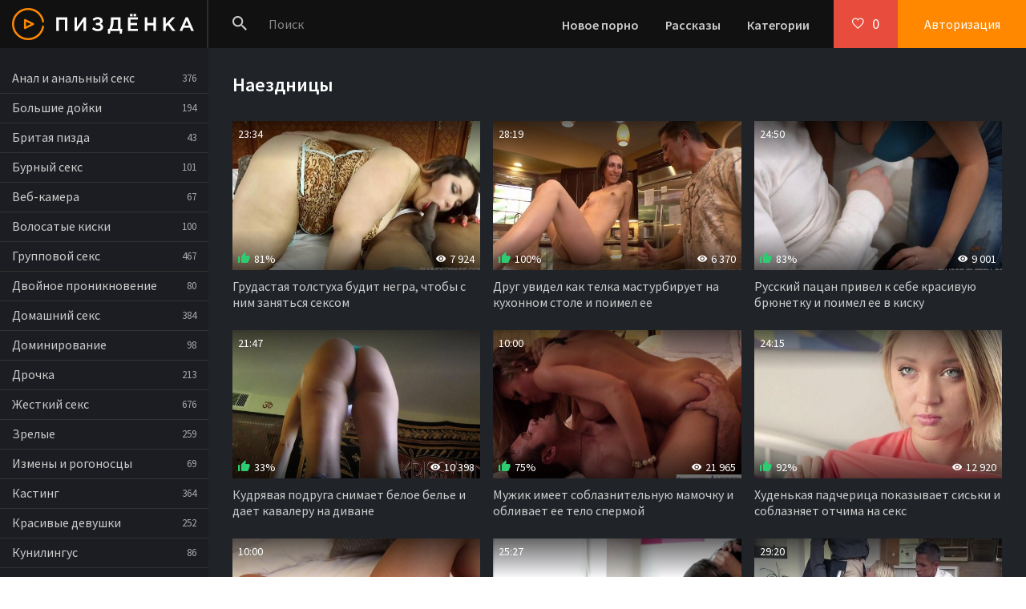

--- FILE ---
content_type: text/html; charset=windows-1251
request_url: http://m.pizdenka.club/naezdnicy/
body_size: 8768
content:

<!DOCTYPE html>
<html lang="ru">
<head>
<meta http-equiv="Content-Type" content="text/html; charset=windows-1251" />
<title>Пиздёнка: порно наездницы. Смотреть онлайн видео в HD!</title>
<meta name="description" content="Будучи любительницами скакать на мужских достоинствах, пошлые наездницы способны получить кайф таким образом. А еще они не против семяизвержений!" />
<link rel="canonical" href="http://pizdenka.club/naezdnicy/" />
<meta name="viewport" content="width=device-width, initial-scale=1.0" />
<meta name="theme-color" content="#111">
<meta name="ahrefs-site-verification" content="cb86e4179818c03445181cd04d9568459c5323fda567534bb0f03d38fd7865fc">
</head>
<body>
<div class="wrap">

	<div class="wrap-center wrap-main">
	
		<header class="header fx-row fx-middle">
			<a href="/" class="logo"><img src="/templates/Default/images/logo.png" alt="Пиздёнка - порно ролики онлайн!" /></a>
			<div class="search-wrap fx-1">
				<form id="quicksearch" method="post">
					<input type="hidden" name="do" value="search" />
					<input type="hidden" name="subaction" value="search" />
					<div class="search-box">
						<input id="story" name="story" placeholder="Поиск" type="text" />
						<button class="btnpiz" type="submit"><span class="icon ion-md-search"></span></button>
					</div>
				</form>
			</div>
			<div class="btn-menu"><span class="icon ion-md-menu"></span></div>
			<div class="btn-menu2"><span class="icon ion-md-more"></span></div>
			<ul class="hd-menu to-mob">
				<li><a href="/">Новое порно</a></li>
				<li><a href="/stories.html">Рассказы</a></li>
				<li><a href="/porno.html">Категории</a></li>
			</ul>
			<!--noindex-->
			
			<div class="btn-fav icon-left js-login"><span class="icon ion-md-heart-empty"></span><span class="fav-count">0</span></div>
			<div class="btn-login js-login">Авторизация</div>
			
			


<div class="login-box not-logged">
	<form method="post">
		<div class="login-title">Авторизация</div>
		<div class="login-avatar"><span class="icon ion-md-person"></span></div>
		<div class="login-input"><input type="text" name="login_name" id="login_name" placeholder="Ваш логин"/></div>
		<div class="login-input"><input type="password" name="login_password" id="login_password" placeholder="Ваш пароль" /></div>
		<div class="login-check">
			<label for="login_not_save">
				<input type="checkbox" name="login_not_save" id="login_not_save" value="1"/>
				<span>Запомнить меня</span>
			</label> 
		</div>
		<div class="login-btn"><button class="btnpiz" onclick="submit();" type="submit" title="Вход">Войти</button></div>
		<input name="login" type="hidden" id="login" value="submit" />
		<div class="login-btm fx-row">
			<a href="/?do=register" class="log-register">Регистрация</a>
			<a href="/index.php?do=lostpassword">Восстановить пароль</a>
		</div>
		
	</form>
</div>

<!--/noindex-->
		</header>
		
		<!-- END HEADER -->
		
		<div class="cols fx-row">
		
			<aside class="col-left">
				<nav class="side-box to-mob">
					<ul class="nav">
						<li><a href="/anal/">Анал и анальный секс</a> <span>376</span></li>
						<li><a href="/bolshie-doyki/">Большие дойки</a> <span>194</span></li>
						<li><a href="/britaya-pizda/">Бритая пизда</a> <span>43</span></li>
						<li><a href="/burnyy-seks/">Бурный секс</a> <span>101</span></li>
						<li><a href="/veb-kamera/">Веб-камера</a> <span>67</span></li>
						<li><a href="/volosatye/">Волосатые киски</a> <span>100</span></li>
						<li><a href="/gruppovoy-seks/">Групповой секс</a> <span>467</span></li>
						<li><a href="/dvoynoe-proniknovenie/">Двойное проникновение</a> <span>80</span></li>
						<li><a href="/domashniy-seks/">Домашний секс</a> <span>384</span></li>
						<li><a href="/dominirovanie/">Доминирование</a> <span>98</span></li>
						<li><a href="/drochka/">Дрочка</a> <span>213</span></li>
						<li><a href="/zhestkiy-seks/">Жесткий секс</a> <span>676</span></li>
						<li><a href="/zrelye/">Зрелые</a> <span>259</span></li>
						<li><a href="/izmeny-i-rogonoscy/">Измены и рогоносцы</a> <span>69</span></li>
						<li><a href="/kasting/">Кастинг</a> <span>364</span></li>
						<li><a href="/krasivye-devushki/">Красивые девушки</a> <span>252</span></li>
						<li><a href="/kunilingus/">Кунилингус</a> <span>86</span></li>
						<li><a href="/lesbiyanki/">Лесбиянки</a> <span>214</span></li>
						<li><a href="/mamochki/">Мамочки</a> <span>213</span></li>
						<li><a href="/mezhrassovyy-seks/">Межрассовый секс</a> <span>79</span></li>
						<li><a href="/naezdnicy/" class="is-active">Наездницы</a> <span>48</span></li>
						<li><a href="/popki/">Попки</a> <span>51</span></li>
						<li><a href="/russkie/">Русские</a> <span>278</span></li>
						<li><a href="/seks-igrushki/">Секс-игрушки</a> <span>155</span></li>
						<li><a href="/sosut-huy/">Сосут хуй</a> <span>326</span></li>
						<li><a href="/studenty/">Студенты</a> <span>271</span></li>
						<li><a href="/fetish/">Фетиш</a> <span>127</span></li>
						<li><a href="/hudenkie/">Худенькие</a> <span>283</span></li>
						<li><a href="/shlyushki/">Шлюшки</a> <span>126</span></li>
						<li><a href="/erotika/">Эротика</a> <span>28</span></li>
					</ul>
				</nav>
				
			</aside>
			
			<!-- END COL-LEFT -->
			
			<main class="col-right fx-1 ">
				
				<div class="main ">
				
					
					
					
					
					
					
					
					
					
					
					
					
<div class="teas-cat"><div id="bc_teasers_block_5943" class="bigClickTeasersBlock"></div></div>
					<div class="sect">
						<div class="sect-header">
							<h1 class="sect-title">Наездницы</h1>
							
						</div>
						<div class="sect-content sect-items clearfix">
							<div class="th-item">
	<a class="th-in" href="/3117-video.html">
		<div class="th-img img-resp">
			<img data-src="/thumbs/640x360/3892.1.jpg" id="[3892]" alt="Грудастая толстуха будит негра, чтобы с ним заняться сексом" />
		</div>
		<div class="th-desc">
			<div class="th-title">Грудастая толстуха будит негра, чтобы с ним заняться сексом</div>
			
			<div class="th-meta th-rating"><span class="icon ion-md-thumbs-up"></span><span class="th-percent"><span class="ratingtypeplusminus ignore-select ratingplus" >+10</span><span id="vote-num-id-3117" class="ignore-select">16</span></span></div>
			<div class="th-meta th-views"><span class="icon ion-md-eye"></span>7 924</div>
			<div class="th-meta th-time">23:34</div>
		</div>
	</a>
</div><div class="th-item">
	<a class="th-in" href="/2904-video.html">
		<div class="th-img img-resp">
			<img data-src="/thumbs/640x360/5126.1.jpg" id="[5126]" alt="Друг увидел как телка мастурбирует на кухонном столе и поимел ее" />
		</div>
		<div class="th-desc">
			<div class="th-title">Друг увидел как телка мастурбирует на кухонном столе и поимел ее</div>
			
			<div class="th-meta th-rating"><span class="icon ion-md-thumbs-up"></span><span class="th-percent"><span class="ratingtypeplusminus ignore-select ratingplus" >+3</span><span id="vote-num-id-2904" class="ignore-select">3</span></span></div>
			<div class="th-meta th-views"><span class="icon ion-md-eye"></span>6 370</div>
			<div class="th-meta th-time">28:19</div>
		</div>
	</a>
</div><div class="th-item">
	<a class="th-in" href="/2842-video.html">
		<div class="th-img img-resp">
			<img data-src="/thumbs/640x360/7164.1.jpg" id="[7164]" alt="Русский пацан привел к себе красивую брюнетку и поимел ее в киску" />
		</div>
		<div class="th-desc">
			<div class="th-title">Русский пацан привел к себе красивую брюнетку и поимел ее в киску</div>
			
			<div class="th-meta th-rating"><span class="icon ion-md-thumbs-up"></span><span class="th-percent"><span class="ratingtypeplusminus ignore-select ratingplus" >+4</span><span id="vote-num-id-2842" class="ignore-select">6</span></span></div>
			<div class="th-meta th-views"><span class="icon ion-md-eye"></span>9 001</div>
			<div class="th-meta th-time">24:50</div>
		</div>
	</a>
</div><div class="th-item">
	<a class="th-in" href="/2741-video.html">
		<div class="th-img img-resp">
			<img data-src="/thumbs/640x360/5568.1.jpg" id="[5568]" alt="Кудрявая подруга снимает белое белье и дает кавалеру на диване" />
		</div>
		<div class="th-desc">
			<div class="th-title">Кудрявая подруга снимает белое белье и дает кавалеру на диване</div>
			
			<div class="th-meta th-rating"><span class="icon ion-md-thumbs-up"></span><span class="th-percent"><span class="ratingtypeplusminus ignore-select ratingminus" >-4</span><span id="vote-num-id-2741" class="ignore-select">12</span></span></div>
			<div class="th-meta th-views"><span class="icon ion-md-eye"></span>10 398</div>
			<div class="th-meta th-time">21:47</div>
		</div>
	</a>
</div><div class="th-item">
	<a class="th-in" href="/2621-video.html">
		<div class="th-img img-resp">
			<img data-src="/thumbs/640x360/6222.1.jpg" id="[6222]" alt="Мужик имеет соблазнительную мамочку и обливает ее тело спермой" />
		</div>
		<div class="th-desc">
			<div class="th-title">Мужик имеет соблазнительную мамочку и обливает ее тело спермой</div>
			
			<div class="th-meta th-rating"><span class="icon ion-md-thumbs-up"></span><span class="th-percent"><span class="ratingtypeplusminus ignore-select ratingplus" >+10</span><span id="vote-num-id-2621" class="ignore-select">20</span></span></div>
			<div class="th-meta th-views"><span class="icon ion-md-eye"></span>21 965</div>
			<div class="th-meta th-time">10:00</div>
		</div>
	</a>
</div><div class="th-item">
	<a class="th-in" href="/2572-video.html">
		<div class="th-img img-resp">
			<img data-src="/thumbs/640x360/2690.1.jpg" id="[2690]" alt="Худенькая падчерица показывает сиськи и соблазняет отчима на секс" />
		</div>
		<div class="th-desc">
			<div class="th-title">Худенькая падчерица показывает сиськи и соблазняет отчима на секс</div>
			
			<div class="th-meta th-rating"><span class="icon ion-md-thumbs-up"></span><span class="th-percent"><span class="ratingtypeplusminus ignore-select ratingplus" >+11</span><span id="vote-num-id-2572" class="ignore-select">13</span></span></div>
			<div class="th-meta th-views"><span class="icon ion-md-eye"></span>12 920</div>
			<div class="th-meta th-time">24:15</div>
		</div>
	</a>
</div><div class="th-item">
	<a class="th-in" href="/3161-video.html">
		<div class="th-img img-resp">
			<img data-src="/thumbs/640x360/6200.1.jpg" id="[6200]" alt="Выебав красотку в черных чулках, мужик кончает ей на мордашку" />
		</div>
		<div class="th-desc">
			<div class="th-title">Выебав красотку в черных чулках, мужик кончает ей на мордашку</div>
			
			<div class="th-meta th-rating"><span class="icon ion-md-thumbs-up"></span><span class="th-percent"><span class="ratingtypeplusminus ignore-select ratingplus" >+1</span><span id="vote-num-id-3161" class="ignore-select">1</span></span></div>
			<div class="th-meta th-views"><span class="icon ion-md-eye"></span>4 325</div>
			<div class="th-meta th-time">10:00</div>
		</div>
	</a>
</div><div class="th-item">
	<a class="th-in" href="/4614-video.html">
		<div class="th-img img-resp">
			<img data-src="/thumbs/640x360/5186.1.jpg" id="[5186]" alt="Телка всего лишь хотела сделать пикантные фото, а закончилось все аналом" />
		</div>
		<div class="th-desc">
			<div class="th-title">Телка всего лишь хотела сделать пикантные фото, а закончилось все аналом</div>
			
			<div class="th-meta th-rating"><span class="icon ion-md-thumbs-up"></span><span class="th-percent"><span class="ratingtypeplusminus ignore-select ratingzero" >0</span><span id="vote-num-id-4614" class="ignore-select">8</span></span></div>
			<div class="th-meta th-views"><span class="icon ion-md-eye"></span>6 872</div>
			<div class="th-meta th-time">25:27</div>
		</div>
	</a>
</div><div class="th-item">
	<a class="th-in" href="/3919-video.html">
		<div class="th-img img-resp">
			<img data-src="/thumbs/640x360/3599.1.jpg" id="[3599]" alt="Замужняя блондинка дает риэлтору и мужу, чтобы получить скидку" />
		</div>
		<div class="th-desc">
			<div class="th-title">Замужняя блондинка дает риэлтору и мужу, чтобы получить скидку</div>
			
			<div class="th-meta th-rating"><span class="icon ion-md-thumbs-up"></span><span class="th-percent"><span class="ratingtypeplusminus ignore-select ratingminus" >-1</span><span id="vote-num-id-3919" class="ignore-select">7</span></span></div>
			<div class="th-meta th-views"><span class="icon ion-md-eye"></span>6 561</div>
			<div class="th-meta th-time">29:20</div>
		</div>
	</a>
</div><div class="th-item">
	<a class="th-in" href="/3858-video.html">
		<div class="th-img img-resp">
			<img data-src="/thumbs/640x360/4978.1.jpg" id="[4978]" alt="Красивая милфа в черных чулках трахается с мужем на кровати" />
		</div>
		<div class="th-desc">
			<div class="th-title">Красивая милфа в черных чулках трахается с мужем на кровати</div>
			
			<div class="th-meta th-rating"><span class="icon ion-md-thumbs-up"></span><span class="th-percent"><span class="ratingtypeplusminus ignore-select ratingplus" >+8</span><span id="vote-num-id-3858" class="ignore-select">8</span></span></div>
			<div class="th-meta th-views"><span class="icon ion-md-eye"></span>7 942</div>
			<div class="th-meta th-time">22:30</div>
		</div>
	</a>
</div><div class="th-item">
	<a class="th-in" href="/3615-video.html">
		<div class="th-img img-resp">
			<img data-src="/thumbs/640x360/4716.1.jpg" id="[4716]" alt="Красотка Райли Рид трется киской о пенис мужика и доминирует" />
		</div>
		<div class="th-desc">
			<div class="th-title">Красотка Райли Рид трется киской о пенис мужика и доминирует</div>
			
			<div class="th-meta th-rating"><span class="icon ion-md-thumbs-up"></span><span class="th-percent"><span class="ratingtypeplusminus ignore-select ratingplus" >+5</span><span id="vote-num-id-3615" class="ignore-select">11</span></span></div>
			<div class="th-meta th-views"><span class="icon ion-md-eye"></span>9 846</div>
			<div class="th-meta th-time">10:03</div>
		</div>
	</a>
</div><div class="th-item">
	<a class="th-in" href="/4616-video.html">
		<div class="th-img img-resp">
			<img data-src="/thumbs/640x360/2715.1.jpg" id="[2715]" alt="Блондинка с красивой грудью готова дать в пизду после одного коктейля" />
		</div>
		<div class="th-desc">
			<div class="th-title">Блондинка с красивой грудью готова дать в пизду после одного коктейля</div>
			
			<div class="th-meta th-rating"><span class="icon ion-md-thumbs-up"></span><span class="th-percent"><span class="ratingtypeplusminus ignore-select ratingplus" >+2</span><span id="vote-num-id-4616" class="ignore-select">2</span></span></div>
			<div class="th-meta th-views"><span class="icon ion-md-eye"></span>3 619</div>
			<div class="th-meta th-time">25:23</div>
		</div>
	</a>
</div><div class="th-item">
	<a class="th-in" href="/4905-video.html">
		<div class="th-img img-resp">
			<img data-src="/thumbs/640x360/3996.2.jpg" id="[3996]" alt="Чувак вылизывает киску красотки возле бассейна и имеет ее" />
		</div>
		<div class="th-desc">
			<div class="th-title">Чувак вылизывает киску красотки возле бассейна и имеет ее</div>
			
			<div class="th-meta th-rating"><span class="icon ion-md-thumbs-up"></span><span class="th-percent"><span class="ratingtypeplusminus ignore-select ratingplus" >+38</span><span id="vote-num-id-4905" class="ignore-select">44</span></span></div>
			<div class="th-meta th-views"><span class="icon ion-md-eye"></span>15 734</div>
			<div class="th-meta th-time">21:29</div>
		</div>
	</a>
</div><div class="th-item">
	<a class="th-in" href="/3494-video.html">
		<div class="th-img img-resp">
			<img data-src="/thumbs/640x360/2463.6.jpg" id="[2463]" alt="Худая брюнетка раздевается и дает в анал негру с большим хуем" />
		</div>
		<div class="th-desc">
			<div class="th-title">Худая брюнетка раздевается и дает в анал негру с большим хуем</div>
			
			<div class="th-meta th-rating"><span class="icon ion-md-thumbs-up"></span><span class="th-percent"><span class="ratingtypeplusminus ignore-select ratingplus" >+17</span><span id="vote-num-id-3494" class="ignore-select">19</span></span></div>
			<div class="th-meta th-views"><span class="icon ion-md-eye"></span>9 167</div>
			<div class="th-meta th-time">24:43</div>
		</div>
	</a>
</div><div class="th-item">
	<a class="th-in" href="/5221-video.html">
		<div class="th-img img-resp">
			<img data-src="/thumbs/640x360/4280.4.jpg" id="[4280]" alt="Чувак снимает секс от первого лица со своей девушкой" />
		</div>
		<div class="th-desc">
			<div class="th-title">Чувак снимает секс от первого лица со своей девушкой</div>
			
			<div class="th-meta th-rating"><span class="icon ion-md-thumbs-up"></span><span class="th-percent"><span class="ratingtypeplusminus ignore-select ratingplus" >+3</span><span id="vote-num-id-5221" class="ignore-select">15</span></span></div>
			<div class="th-meta th-views"><span class="icon ion-md-eye"></span>12 313</div>
			<div class="th-meta th-time">25:19</div>
		</div>
	</a>
</div><div class="th-item">
	<a class="th-in" href="/4770-video.html">
		<div class="th-img img-resp">
			<img data-src="/thumbs/640x360/5422.7.jpg" id="[5422]" alt="Молодой любовник трахает русскую мамку" />
		</div>
		<div class="th-desc">
			<div class="th-title">Молодой любовник трахает русскую мамку</div>
			
			<div class="th-meta th-rating"><span class="icon ion-md-thumbs-up"></span><span class="th-percent"><span class="ratingtypeplusminus ignore-select ratingplus" >+19</span><span id="vote-num-id-4770" class="ignore-select">73</span></span></div>
			<div class="th-meta th-views"><span class="icon ion-md-eye"></span>54 675</div>
			<div class="th-meta th-time">24:07</div>
		</div>
	</a>
</div><div class="th-item">
	<a class="th-in" href="/4180-video.html">
		<div class="th-img img-resp">
			<img data-src="/thumbs/640x360/5148.4.jpg" id="[5148]" alt="Девушка с красивыми сиськами прыгает на стоячем члене кавалера" />
		</div>
		<div class="th-desc">
			<div class="th-title">Девушка с красивыми сиськами прыгает на стоячем члене кавалера</div>
			
			<div class="th-meta th-rating"><span class="icon ion-md-thumbs-up"></span><span class="th-percent"><span class="ratingtypeplusminus ignore-select ratingplus" >+8</span><span id="vote-num-id-4180" class="ignore-select">12</span></span></div>
			<div class="th-meta th-views"><span class="icon ion-md-eye"></span>9 932</div>
			<div class="th-meta th-time">11:29</div>
		</div>
	</a>
</div><div class="th-item">
	<a class="th-in" href="/5197-video.html">
		<div class="th-img img-resp">
			<img data-src="/thumbs/640x360/2475.4.jpg" id="[2475]" alt="Голая соседка приглашает в дом, предлагая ее поиметь в письку" />
		</div>
		<div class="th-desc">
			<div class="th-title">Голая соседка приглашает в дом, предлагая ее поиметь в письку</div>
			
			<div class="th-meta th-rating"><span class="icon ion-md-thumbs-up"></span><span class="th-percent"><span class="ratingtypeplusminus ignore-select ratingplus" >+4</span><span id="vote-num-id-5197" class="ignore-select">22</span></span></div>
			<div class="th-meta th-views"><span class="icon ion-md-eye"></span>11 898</div>
			<div class="th-meta th-time">24:56</div>
		</div>
	</a>
</div><div class="th-item">
	<a class="th-in" href="/5065-video.html">
		<div class="th-img img-resp">
			<img data-src="/thumbs/640x360/5284.3.jpg" id="[5284]" alt="Дрочить пацану теперь не нужно, ведь подруга тоже хочет ебаться" />
		</div>
		<div class="th-desc">
			<div class="th-title">Дрочить пацану теперь не нужно, ведь подруга тоже хочет ебаться</div>
			
			<div class="th-meta th-rating"><span class="icon ion-md-thumbs-up"></span><span class="th-percent"><span class="ratingtypeplusminus ignore-select ratingplus" >+7</span><span id="vote-num-id-5065" class="ignore-select">29</span></span></div>
			<div class="th-meta th-views"><span class="icon ion-md-eye"></span>12 310</div>
			<div class="th-meta th-time">11:08</div>
		</div>
	</a>
</div><div class="th-item">
	<a class="th-in" href="/3183-video.html">
		<div class="th-img img-resp">
			<img data-src="/thumbs/640x360/6048.2.jpg" id="[6048]" alt="Брюнетка с татуировкой внизу живота громко стонет во время траха" />
		</div>
		<div class="th-desc">
			<div class="th-title">Брюнетка с татуировкой внизу живота громко стонет во время траха</div>
			
			<div class="th-meta th-rating"><span class="icon ion-md-thumbs-up"></span><span class="th-percent"><span class="ratingtypeplusminus ignore-select ratingplus" >+3</span><span id="vote-num-id-3183" class="ignore-select">3</span></span></div>
			<div class="th-meta th-views"><span class="icon ion-md-eye"></span>5 716</div>
			<div class="th-meta th-time">10:00</div>
		</div>
	</a>
</div><div class="th-item">
	<a class="th-in" href="/5231-video.html">
		<div class="th-img img-resp">
			<img data-src="/thumbs/640x360/6508.5.jpg" id="[6508]" alt="Девушка во время эротического массажа решается на секс с парнем" />
		</div>
		<div class="th-desc">
			<div class="th-title">Девушка во время эротического массажа решается на секс с парнем</div>
			
			<div class="th-meta th-rating"><span class="icon ion-md-thumbs-up"></span><span class="th-percent"><span class="ratingtypeplusminus ignore-select ratingplus" >+4</span><span id="vote-num-id-5231" class="ignore-select">8</span></span></div>
			<div class="th-meta th-views"><span class="icon ion-md-eye"></span>7 554</div>
			<div class="th-meta th-time">9:00</div>
		</div>
	</a>
</div><div class="th-item">
	<a class="th-in" href="/3368-video.html">
		<div class="th-img img-resp">
			<img data-src="/thumbs/640x360/1969.2.jpg" id="[1969]" alt="Грудастая жена скачет на члене спящего мужа" />
		</div>
		<div class="th-desc">
			<div class="th-title">Грудастая жена скачет на члене спящего мужа</div>
			
			<div class="th-meta th-rating"><span class="icon ion-md-thumbs-up"></span><span class="th-percent"><span class="ratingtypeplusminus ignore-select ratingplus" >+10</span><span id="vote-num-id-3368" class="ignore-select">22</span></span></div>
			<div class="th-meta th-views"><span class="icon ion-md-eye"></span>21 546</div>
			<div class="th-meta th-time">10:44</div>
		</div>
	</a>
</div><div class="th-item">
	<a class="th-in" href="/5178-video.html">
		<div class="th-img img-resp">
			<img data-src="/thumbs/640x360/6243.5.jpg" id="[6243]" alt="Мужик отвлекает девушку от телика и имеет ее в киску на диване" />
		</div>
		<div class="th-desc">
			<div class="th-title">Мужик отвлекает девушку от телика и имеет ее в киску на диване</div>
			
			<div class="th-meta th-rating"><span class="icon ion-md-thumbs-up"></span><span class="th-percent"><span class="ratingtypeplusminus ignore-select ratingplus" >+7</span><span id="vote-num-id-5178" class="ignore-select">7</span></span></div>
			<div class="th-meta th-views"><span class="icon ion-md-eye"></span>7 520</div>
			<div class="th-meta th-time">21:41</div>
		</div>
	</a>
</div><div class="th-item">
	<a class="th-in" href="/4121-video.html">
		<div class="th-img img-resp">
			<img data-src="/thumbs/640x360/2672.4.jpg" id="[2672]" alt="Зрелая бабуля дает негру в пизду после эротического массажа" />
		</div>
		<div class="th-desc">
			<div class="th-title">Зрелая бабуля дает негру в пизду после эротического массажа</div>
			
			<div class="th-meta th-rating"><span class="icon ion-md-thumbs-up"></span><span class="th-percent"><span class="ratingtypeplusminus ignore-select ratingplus" >+7</span><span id="vote-num-id-4121" class="ignore-select">33</span></span></div>
			<div class="th-meta th-views"><span class="icon ion-md-eye"></span>15 350</div>
			<div class="th-meta th-time">24:57</div>
		</div>
	</a>
</div><!--noindex-->
<div class="bottom-nav clr ignore-select" id="bottom-nav">
	<div class="pagi-nav clearfix">
		<!--  -->
		<div class="navigation"><span>1</span> <a href="/naezdnicy/page/2/">2</a> </div>
		<!-- <div class="pnext"><a href="/naezdnicy/page/2/"><span class="fa fa-angle-right"></span></a></div> -->
	</div>
</div>
<!--/noindex-->
						</div>
						
						<div class="desc-text"><p>Поза наездницы предполагает наличие женщины сверху мужчины, активно скачущей на его паратрупере. В этой позе паратрупер входит во влагалище особенно глубоко и соответственно доставляет красоткам особенное удовлетворение. В позе наезднице можно держаться за сиськи красавицы, если она сидит лицом к партнеру. Если же давалка скачет на члене спиной к мену, то можно держать барышню за руки. Убойная сексуальная телочка будет все время стонать, а вы сможете сливать в нее все новые потоки спермы.</p></div>
						
						
					</div>
					
					
					
					
					
					<ul class="tags-block">






























































































































































































<li><a href="/tags/naezdnica-krupnym-planom/">наездница крупным планом</a></li>
<li><a href="/tags/naezdnica-rakom/">наездница раком</a></li>
<li><a href="/tags/naezdnica-s-tatuirovkoy-na-spine/">наездница с татуировкой на спине</a></li>
<li><a href="/tags/naezdnica-kabluki/">наездница каблуки</a></li>
<li><a href="/tags/molodaya-naezdnica-bystro-dovela-parnya-do-orgazma/">молодая наездница быстро довела парня до оргазма</a></li>
<li><a href="/tags/naezdnica-naruchniki/">наездница наручники</a></li>
<li><a href="/tags/medlenno-naezdnica-ot-pervogo-lica/">медленно наездница от первого лица</a></li>
<li><a href="/tags/naezdnica-s-bolshoy-grudyu/">наездница с большой грудью</a></li>
<li><a href="/tags/stala-naezdnicey-zhena/">стала наездницей жена</a></li>
<li><a href="/tags/zrelaya-naezdnica-zatrahala-molodogo/">зрелая наездница затрахала молодого</a></li>
















































































</ul>
				</div>
				
				
				
			</main>
			
			<!-- END COL-RIGHT -->
			
		</div>
		
		<!-- END COLS -->
		
		
		
		<!-- END FOOTER -->
	
	</div>
	
	<!-- END WRAP-MAIN -->

</div>

<!-- END WRAP -->

<link href="/templates/Default/style/styles.css" type="text/css" rel="stylesheet" />
<link href="/templates/Default/style/engine.css" type="text/css" rel="stylesheet" />
<link href="https://fonts.googleapis.com/css?family=Source+Sans+Pro:400,400i,600&amp;subset=cyrillic" rel="stylesheet">
<script type="text/javascript" src="/engine/classes/js/jquery.js"></script>
<script type="text/javascript" src="/engine/classes/js/jqueryui.js"></script>
<script type="text/javascript" src="/engine/classes/js/dle_js.js"></script>
<link media="screen" href="/engine/editor/css/default.css" type="text/css" rel="stylesheet" />
<script src="/templates/Default/js/libs.js"></script>

<script>
!function(a,b,c,d){function e(a,b){return a[b]===d?t[b]:a[b]}function f(){var a=b.pageYOffset;return a===d?r.scrollTop:a}function g(a,b){var c=t["on"+a];c&&(w(c)?c.call(b[0]):(c.addClass&&b.addClass(c.addClass),c.removeClass&&b.removeClass(c.removeClass))),b.trigger("lazy"+a,[b]),k()}function h(b){g(b.type,a(this).off(p,h))}function i(c){if(z.length){c=c||t.forceLoad,A=1/0;var d,e,i=f(),j=b.innerHeight||r.clientHeight,k=b.innerWidth||r.clientWidth;for(d=0,e=z.length;e>d;d++){var l,m=z[d],q=m[0],s=m[n],u=!1,v=c||y(q,o)<0;if(a.contains(r,q)){if(c||!s.visibleOnly||q.offsetWidth||q.offsetHeight){if(!v){var x=q.getBoundingClientRect(),B=s.edgeX,C=s.edgeY;l=x.top+i-C-j,v=i>=l&&x.bottom>-C&&x.left<=k+B&&x.right>-B}if(v){m.on(p,h),g("show",m);var D=s.srcAttr,E=w(D)?D(m):q.getAttribute(D);E&&(q.src=E),u=!0}else A>l&&(A=l)}}else u=!0;u&&(y(q,o,0),z.splice(d--,1),e--)}e||g("complete",a(r))}}function j(){B>1?(B=1,i(),setTimeout(j,t.throttle)):B=0}function k(a){z.length&&(a&&"scroll"===a.type&&a.currentTarget===b&&A>=f()||(B||setTimeout(j,0),B=2))}function l(){v.lazyLoadXT()}function m(){i(!0)}var n="lazyLoadXT",o="lazied",p="load error",q="lazy-hidden",r=c.documentElement||c.body,s=b.onscroll===d||!!b.operamini||!r.getBoundingClientRect,t={autoInit:!0,selector:"img[data-src]",blankImage:"[data-uri]",throttle:99,forceLoad:s,loadEvent:"pageshow",updateEvent:"load orientationchange resize scroll touchmove focus",forceEvent:"lazyloadall",oninit:{removeClass:"lazy"},onshow:{addClass:q},onload:{removeClass:q,addClass:"lazy-loaded"},onerror:{removeClass:q},checkDuplicates:!0},u={srcAttr:"data-src",edgeX:0,edgeY:0,visibleOnly:!0},v=a(b),w=a.isFunction,x=a.extend,y=a.data||function(b,c){return a(b).data(c)},z=[],A=0,B=0;a[n]=x(t,u,a[n]),a.fn[n]=function(c){c=c||{};var d,f=e(c,"blankImage"),h=e(c,"checkDuplicates"),i=e(c,"scrollContainer"),j=e(c,"show"),l={};a(i).on("scroll",k);for(d in u)l[d]=e(c,d);return this.each(function(d,e){if(e===b)a(t.selector).lazyLoadXT(c);else{var i=h&&y(e,o),m=a(e).data(o,j?-1:1);if(i)return void k();f&&"IMG"===e.tagName&&!e.src&&(e.src=f),m[n]=x({},l),g("init",m),z.push(m),k()}})},a(c).ready(function(){g("start",v),v.on(t.updateEvent,k).on(t.forceEvent,m),a(c).on(t.updateEvent,k),t.autoInit&&(v.on(t.loadEvent,l),l())})}(window.jQuery||window.Zepto||window.$,window,document),function(a){var b=a.lazyLoadXT;b.selector+=",video,iframe[data-src]",b.videoPoster="data-poster",a(document).on("lazyshow","video",function(c,d){var e=d.lazyLoadXT.srcAttr,f=a.isFunction(e),g=!1;d.attr("poster",d.attr(b.videoPoster)),d.children("source,track").each(function(b,c){var d=a(c),h=f?e(d):d.attr(e);h&&(d.attr("src",h),g=!0)}),g&&this.load()})}(window.jQuery||window.Zepto||window.$);
</script>
    


<script type='text/javascript' data-cfasync='false'>
	 (function(){
	  var script = document.createElement('script');
	  script.type = 'text/javascript';
	  script.charset = 'utf-8';
	  script.async = 'true';
	  script.src = 'https://growup-inpp-code.com/bens/vinos5.js?21096a' + Math.random();
	  document.body.appendChild(script);
	 })();
</script>

<script async data-url="https://sitewithg.com/osvald/3998" id="bmscriptp" src="//sitewithg.com/sweetie/hello.min.js?id=1614827922"></script>



<script>
    (function(w,d,o,g,r,a,m){
        var cid=(Math.random()*1e17).toString(36);d.write('<div id="'+cid+'"></div>');
        w[r]=w[r]||function(){(w[r+'l']=w[r+'l']||[]).push(arguments)};
        function e(b,w,r){if((w[r+'h']=b.pop())&&!w.ABN){
            var a=d.createElement(o),p=d.getElementsByTagName(o)[0];a.async=1;
            a.src='//cdn.'+w[r+'h']+'/libs/e.js';a.onerror=function(){e(g,w,r)};
            p.parentNode.insertBefore(a,p)}}e(g,w,r);
        w[r](cid,{id:1214729661,domain:w[r+'h']});
    })(window,document,'script',['ftd.agency'],'ABNS');
</script>

    
    


<!--LiveInternet counter--><script><!--
new Image().src = "//counter.yadro.ru/hit?r"+
escape(document.referrer)+((typeof(screen)=="undefined")?"":
";s"+screen.width+"*"+screen.height+"*"+(screen.colorDepth?
screen.colorDepth:screen.pixelDepth))+";u"+escape(document.URL)+
";h"+escape(document.title.substring(0,80))+
";"+Math.random();//--></script><!--/LiveInternet-->
<script type="text/javascript">
<!--
var dle_root       = '/';
var dle_admin      = '';
var dle_login_hash = '';
var dle_group      = 5;
var dle_skin       = 'Default';
var dle_wysiwyg    = '1';
var quick_wysiwyg  = '1';
var dle_act_lang   = ["Да", "Нет", "Ввод", "Отмена", "Сохранить", "Удалить", "Загрузка. Пожалуйста, подождите..."];
var menu_short     = 'Быстрое редактирование';
var menu_full      = 'Полное редактирование';
var menu_profile   = 'Просмотр профиля';
var menu_send      = 'Отправить сообщение';
var menu_uedit     = 'Админцентр';
var dle_info       = 'Информация';
var dle_confirm    = 'Подтверждение';
var dle_prompt     = 'Ввод информации';
var dle_req_field  = 'Заполните все необходимые поля';
var dle_del_agree  = 'Вы действительно хотите удалить? Данное действие невозможно будет отменить';
var dle_spam_agree = 'Вы действительно хотите отметить пользователя как спамера? Это приведёт к удалению всех его комментариев';
var dle_complaint  = 'Укажите текст Вашей жалобы для администрации:';
var dle_big_text   = 'Выделен слишком большой участок текста.';
var dle_orfo_title = 'Укажите комментарий для администрации к найденной ошибке на странице';
var dle_p_send     = 'Отправить';
var dle_p_send_ok  = 'Уведомление успешно отправлено';
var dle_save_ok    = 'Изменения успешно сохранены. Обновить страницу?';
var dle_reply_title= 'Ответ на комментарий';
var dle_tree_comm  = '0';
var dle_del_news   = 'Удалить статью';
var allow_dle_delete_news   = false;

//-->
</script>

<script defer src="https://static.cloudflareinsights.com/beacon.min.js/vcd15cbe7772f49c399c6a5babf22c1241717689176015" integrity="sha512-ZpsOmlRQV6y907TI0dKBHq9Md29nnaEIPlkf84rnaERnq6zvWvPUqr2ft8M1aS28oN72PdrCzSjY4U6VaAw1EQ==" data-cf-beacon='{"version":"2024.11.0","token":"8af70091d5094448871510f2c1490876","r":1,"server_timing":{"name":{"cfCacheStatus":true,"cfEdge":true,"cfExtPri":true,"cfL4":true,"cfOrigin":true,"cfSpeedBrain":true},"location_startswith":null}}' crossorigin="anonymous"></script>
</body>
</html>

--- FILE ---
content_type: application/javascript; charset=WINDOWS-1251
request_url: http://m.pizdenka.club/templates/Default/js/libs.js
body_size: 4309
content:

$(document).ready(function(){
	 
	$('.js-login').click(function(){
		if ( $('.login-overlay').length < 1 ) {
			$('.login-box').before('<div class="login-overlay"></div>');
			$('.login-box').prepend('<div class="login-close"><span class="icon ion-md-close"></span></div>');
		};
		$('.login-box, .login-overlay').fadeIn(200);
	});
	$('body').on('click','.login-overlay, .login-close',function(){
		$('.login-box, .login-overlay').fadeOut(200);
	});
	
    $('.sect-scroller').each(function(){
        var a = $(this), b = a.children(), c = b.length, d = b.outerWidth(), w = c * d, 
		wview = a.outerWidth(), bfirstimg = $('.sect-top .th-item:first').find('img').attr('src');
		$('.sect-top').css({'background':'#111 url('+bfirstimg+') center  center / cover no-repeat'});
		if ( w > wview) {
			b.css({'width':d});
			a.css({'margin':'0'});
			b.wrapAll('<div class="viewport"><div class="overview clearfix" style="width:'+w+'px"></div></div>');
			a.append('<div class="scrollbar"><div class="track"><div class="thumb"><div class="end"></div></div></div></div>');
			a.tinyscrollbar({ axis: "x", thumbSize: 32, wheel: false});
		};
    });
	
	 $('.th-percent').wRatePercent();
	 
	$('.vpm-rate').each(function(){
        var rate = $(this),
			rcounts = rate.find('.rate-counts'),
			rdata = rate.find('.rate-data'),
			rrate = parseInt(rdata.find('.ratingtypeplusminus').text(), 10),
			rvote = parseInt(rdata.find('span[id*=vote]').text(), 10);
		rcounts.prepend('<div class="nowrap"><span class="rate-perc">0%</span><span class="rate-likes">(0/0)</span></div><div class="rate-bar"><div class="rate-fill"></div></div>');
		if ( rvote >= rrate && rvote > 0 ) {
			var m = (rvote - rrate)/2, 
				p = rvote - m,
				fill = Math.round(p/rvote*100);
				rate.find('.rate-fill').css({'width':''+fill+'%'});
				rcounts.find('.rate-likes').html('('+p+'/'+m+')');
				rcounts.find('.rate-perc').html(fill+'%');
		};
    });
	
	$('.js-fshare').click(function(){
		$("#fshare").dialog({
			autoOpen: true,
			modal: true,
			show: 'fade',
			hide: 'fade',
			width: 600
		});
	});
	
	$('body').append('<div class="close-overlay" id="close-overlay"></div><div class="side-panel" id="side-panel"></div><div class="btn-close"><span class="icon ion-md-close"></span></div>');
	$('.to-mob').each(function() {
		$(this).clone().appendTo('#side-panel');
	});		
	$(".btn-menu").click(function(){
		$('#side-panel, .btn-close').addClass('active');
		$("#close-overlay").fadeIn(200);
		$('body').addClass('opened-menu');
	});
	$(".close-overlay, .btn-close").click(function(){
		$('#side-panel, .btn-close').removeClass('active');
		$('#close-overlay').fadeOut(200);
		$('body').removeClass('opened-menu');
	}); 
	$(".btn-menu2").click(function(){
		$('.header').toggleClass('is-active');
		$(this).find('.icon').toggleClass('ion-md-more ion-md-close');
	});
	
	$('body').on('click','.ac-textarea textarea, .fr-wrapper',function(){
		$('.add-comm-form').addClass('active').find('.ac-protect').slideDown(400);
	});
	$('.lb-soc a, .ac-soc a').on('click',function(){
	   var href = $(this).attr('href');
       var width  = 820;
       var height = 420;
       var left   = (screen.width  - width)/2;
       var top   = (screen.height - height)/2-100;   

       auth_window = window.open(href, 'auth_window', "width="+width+",height="+height+",top="+top+",left="+left+"menubar=no,resizable=no,scrollbars=no,status=no,toolbar=no");
       return false;
	});
    $('#dle-content > #dle-ajax-comments').appendTo($('#full-comms')); 

	$('body').append('<div id="gotop"><span class="icon ion-md-arrow-up"></span></div>');
	var $gotop=$('#gotop'); 
	$(window).scroll (function () {
		if ($(this).scrollTop () > 300) {$gotop.fadeIn(200);
		} else {$gotop.fadeOut(200);}
	});	
	$gotop.click(function(){
		$('html, body').animate({ scrollTop : 0 }, 'slow');
	});
	
});

jQuery.fn.wRatePercent = function(){
	return this.each(function() {
		var a = $(this);
		var b = parseInt(a.find('.ratingtypeplusminus').text(),10);
		var c = parseInt(a.find('span[id*=vote]').text(),10);
        if ( c >= b && c > 0 ) {
        var t = Math.round((c - (c - b)/2)/c*100);
        a.text(t+'%').addClass('high');
		if ( t < 50 ) { a.addClass('low'); }
        } else {a.text('0%');};
		a.addClass('wdone');
	});
};

	function doRateLD( rate, id ) {
		ShowLoading('');
		$.get(dle_root + "engine/ajax/controller.php?mod=rating", { go_rate: rate, news_id: id, skin: dle_skin, user_hash: dle_login_hash }, function(data){
			HideLoading('');
			if ( data.success ) {
				var rating = data.rating;
				rating = rating.replace(/&lt;/g, "<");
				rating = rating.replace(/&gt;/g, ">");
				rating = rating.replace(/&amp;/g, "&");
				$("#ratig-layer-" + id).html(rating);
				$("#vote-num-id-" + id).html(data.votenum);
				var rt = parseInt($(rating).text()),
					m = (data.votenum - rt)/2,
					p = data.votenum - m,
					fill = Math.round(p/data.votenum*100);
					fRate = $("#fmeta-rate-" + id);
				fRate.find('.rate-fill').css({'width':''+fill+'%'});
				fRate.find('.rate-likes').html('('+p+'/'+m+')');
				fRate.find('.rate-perc').html(fill+'%');
			} else if (data.error) {DLEalert ( data.errorinfo, dle_info );}
		}, "json");
	};

/*! tinyscrollbar - v2.4.2 - 2016-02-09
 * http://www.baijs.com/tinyscrollbar
 *
 * Copyright (c) 2016 Maarten Baijs <wieringen@gmail.com>;
 * Licensed under the MIT license */
(function(a){if(typeof define==="function"&&define.amd){define(["jquery"],a)}else{if(typeof exports==="object"){module.exports=a(require("jquery"))}else{a(jQuery)}}}(function(c){var b="tinyscrollbar",d={axis:"y",wheel:true,wheelSpeed:40,wheelLock:true,touchLock:true,trackSize:false,thumbSize:false,thumbSizeMin:20};function a(s,g){this.options=c.extend({},d,g);this._defaults=d;this._name=b;var q=this,f=s.find(".viewport"),v=s.find(".overview"),t=s.find(".scrollbar"),h=t.find(".track"),n=t.find(".thumb"),z=("ontouchstart" in document.documentElement),w="onwheel" in document.createElement("div")?"wheel":document.onmousewheel!==undefined?"mousewheel":"DOMMouseScroll",j=this.options.axis==="x",k=j?"width":"height",l=j?"left":"top",y=0;this.contentPosition=0;this.viewportSize=0;this.contentSize=0;this.contentRatio=0;this.trackSize=0;this.trackRatio=0;this.thumbSize=0;this.thumbPosition=0;this.hasContentToSroll=false;function A(){q.update();e();return q}this.update=function(B){var C=k.charAt(0).toUpperCase()+k.slice(1).toLowerCase();this.viewportSize=f[0]["offset"+C];this.contentSize=v[0]["scroll"+C];this.contentRatio=this.viewportSize/this.contentSize;this.trackSize=this.options.trackSize||this.viewportSize;this.thumbSize=Math.min(this.trackSize,Math.max(this.options.thumbSizeMin,(this.options.thumbSize||(this.trackSize*this.contentRatio))));this.trackRatio=(this.contentSize-this.viewportSize)/(this.trackSize-this.thumbSize);this.hasContentToSroll=this.contentRatio<1;t.toggleClass("disable",!this.hasContentToSroll);switch(B){case"bottom":this.contentPosition=Math.max(this.contentSize-this.viewportSize,0);break;case"relative":this.contentPosition=Math.min(Math.max(this.contentSize-this.viewportSize,0),Math.max(0,this.contentPosition));break;default:this.contentPosition=parseInt(B,10)||0}this.thumbPosition=this.contentPosition/this.trackRatio;x();return q};function x(){n.css(l,q.thumbPosition);v.css(l,-q.contentPosition);t.css(k,q.trackSize);h.css(k,q.trackSize);n.css(k,q.thumbSize)}function e(){if(z){f[0].ontouchstart=function(B){if(1===B.touches.length){B.stopPropagation();u(B.touches[0])}}}n.bind("mousedown",function(B){B.stopPropagation();u(B)});h.bind("mousedown",function(B){u(B,true)});c(window).resize(function(){q.update("relative")});if(q.options.wheel&&window.addEventListener){s[0].addEventListener(w,o,false)}else{if(q.options.wheel){s[0].onmousewheel=o}}}function p(){return q.contentPosition>0}function r(){return q.contentPosition<=(q.contentSize-q.viewportSize)-5}function u(C,B){if(q.hasContentToSroll){c("body").addClass("noSelect");y=B?n.offset()[l]:(j?C.pageX:C.pageY);if(z){document.ontouchmove=function(D){if(q.options.touchLock||p()&&r()){D.preventDefault()}D.touches[0][b+"Touch"]=1;m(D.touches[0])};document.ontouchend=i}c(document).bind("mousemove",m);c(document).bind("mouseup",i);n.bind("mouseup",i);h.bind("mouseup",i);m(C)}}function o(D){if(q.hasContentToSroll){var C=D||window.event,E=-(C.deltaY||C.detail||(-1/3*C.wheelDelta))/40,B=(C.deltaMode===1)?q.options.wheelSpeed:1;q.contentPosition-=E*B*q.options.wheelSpeed;q.contentPosition=Math.min((q.contentSize-q.viewportSize),Math.max(0,q.contentPosition));q.thumbPosition=q.contentPosition/q.trackRatio;s.trigger("move");n.css(l,q.thumbPosition);v.css(l,-q.contentPosition);if(q.options.wheelLock||p()&&r()){C=c.event.fix(C);C.preventDefault()}}D.stopPropagation()}function m(D){if(q.hasContentToSroll){var B=j?D.pageX:D.pageY,E=D[b+"Touch"]?(y-B):(B-y),C=Math.min((q.trackSize-q.thumbSize),Math.max(0,q.thumbPosition+E));q.contentPosition=C*q.trackRatio;s.trigger("move");n.css(l,C);v.css(l,-q.contentPosition)}}function i(){q.thumbPosition=parseInt(n.css(l),10)||0;c("body").removeClass("noSelect");c(document).unbind("mousemove",m);c(document).unbind("mouseup",i);n.unbind("mouseup",i);h.unbind("mouseup",i);document.ontouchmove=document.ontouchend=null}return A()}c.fn[b]=function(e){return this.each(function(){if(!c.data(this,"plugin_"+b)){c.data(this,"plugin_"+b,new a(c(this),e))}})}}));

function down_reload() {
	var a=(new Date).getTime();
	document.getElementById("down-captcha").innerHTML='<img src="'+dle_root+"engine/modules/antibot/antibot.php?rndval="+a+'" width="160" height="80" alt="" />'
}





$(document).ready(function(){
	var cycle
	$('.th-img img').hover(function() {
		/* Достаем номер последней тумбы из id (если нет - 9) */
		var maxArray = $(this).attr("id").match(/max\[(\d*)\]/i)
		if(maxArray) {
			var max = maxArray[1]
		} else {
			var max = 7
		}
		/* Замена src на следующий */
		function plusone() {
			$(o).attr("src", $(o).attr("src").replace(/(\d*?).jpg/i, function (str, p1) {
				var p = Number(p1)
				if (p >= max) {
					return "1.jpg"
				} else {
					p++;
					return p + ".jpg"
				}
			}));
		}
		/* Прелоад (подгружаем max тумб в браузер, начиная с текущей) */
		/*
		var o = $("<img>")
		$(o).attr("src", $(this).attr("src"));
		for (var i = 1; i <= max; i++) {
			plusone();
			$(o).attr("src", $(o).attr("src")).load();
		}
		*/
		/* Запускаем таймер смены тумб */
		o = this
		/* plusone(); */
		cycle = setInterval(plusone, 600);
	}, function() {
		/* Стоп таймер */
		clearInterval(cycle);
	});
});